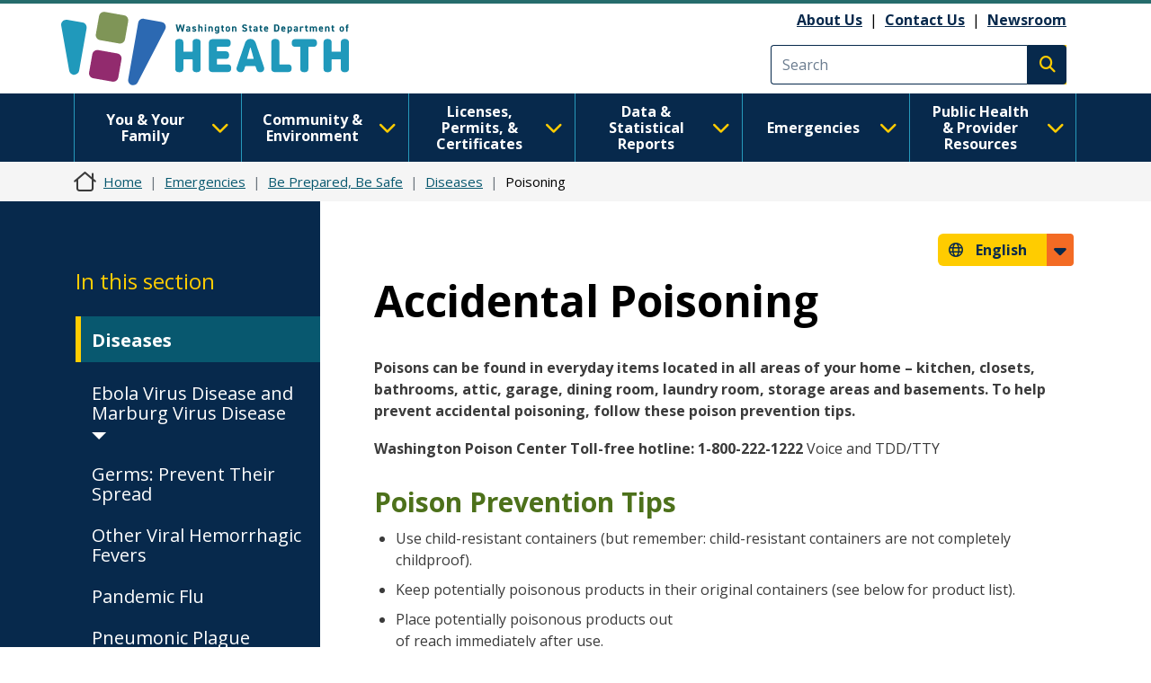

--- FILE ---
content_type: text/css
request_url: https://doh.wa.gov/modules/contrib/ckeditor_tabber/css/ckeditor-tabber.css?t8s3r8
body_size: 58
content:
/*
	Tabber tabs that have not been created using Javascript
*/

/* clearfix */
dl.ckeditor-tabber:before,
dl.ckeditor-tabber:after {
    content: " "; /* 1 */
    display: table; /* 2 */
}
dl.ckeditor-tabber:after {
    clear: both;
}

/* CKEditor Tabber */
dl.ckeditor-tabber,
dl.ckeditor-tabber dt,
dl.ckeditor-tabber  dd {
	box-sizing: border-box;
}
dl.ckeditor-tabber {
	position: relative;
}

dl.ckeditor-tabber dt {
	font-weight: bold;
}

/*
	Tabber tabs that have been created using Javascript
*/

/* clearfix */
.ckeditor-tabber-tabs:before,
.ckeditor-tabber-tabs:after {
    content: " "; /* 1 */
    display: table; /* 2 */
}
.ckeditor-tabber-tabs:after {
    clear: both;
}

.ckeditor-tabber-tabs {
	margin: 20px 0;
	box-sizing: border-box;
}

.ckeditor-tabber-tabs * {
	box-sizing: border-box;
}

/* tabs to switch visible content */
.ckeditor-tabber-tabs ul.ckeditor-tabs-holder,
.ckeditor-tabber-tabs ul.ckeditor-tabs-holder li {
	margin: 0;
	padding: 0;
	list-style: none;
}

.ckeditor-tabber-tabs ul.ckeditor-tabs-holder {
	position: relative;
	z-index: 2;
}

.ckeditor-tabber-tabs ul.ckeditor-tabs-holder li {
	display: inline-block;
	border-right: 1px solid transparent;
	border-left: 1px solid transparent;
}

.ckeditor-tabber-tabs ul.ckeditor-tabs-holder li a {
	padding: 10px 15px;
	display: inline-block;
	cursor: pointer;
	position: relative;
}

.ckeditor-tabber-tabs ul.ckeditor-tabs-holder li.active {
	border-top: 1px solid #999;
	border-right: 1px solid #999;
	border-left: 1px solid #999;
    background: #fff;
}

.ckeditor-tabber-tabs ul.ckeditor-tabs-holder li.active a {
	cursor: default;
}

/* the tabbed content itself */
.ckeditor-tabber-tabs .ckeditor-tabs-content-holder {
	border: 1px solid #999;
	background: #fff;
	position: relative;
	margin-top: -1px;
	z-index: 1;
}

.ckeditor-tabber-tabs .ckeditor-tabs-content-holder .ckeditor-tab-content {
	margin: 15px;
	display: none;
}

.ckeditor-tabber-tabs .ckeditor-tabs-content-holder .ckeditor-tab-content.active {
	display: block;
}